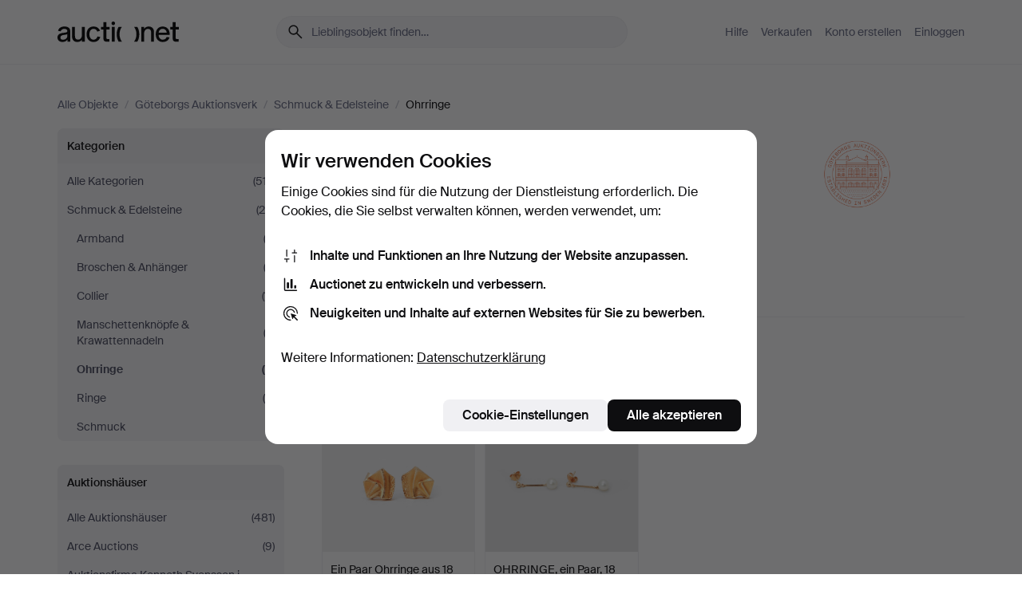

--- FILE ---
content_type: text/html; charset=utf-8
request_url: https://auctionet.com/de/search/115-ohrringe?company_id=10
body_size: 18743
content:
<!DOCTYPE html><html class="env-production" data-controller="product-analytics" lang="de"><head><meta charset="utf-8" /><meta content="5842181f48111c3905b24413b0324bf78c7f9725" name="revision" /><meta content="width=device-width, initial-scale=1, viewport-fit=cover" name="viewport" /><meta name="csrf-param" content="authenticity_token" />
<meta name="csrf-token" content="QLqkn42e3gFKLiRu2_hSr2Y7i3WG2XHzfvo6HaWYDkfR5GhZfzWIbPdHhfqdhJop0Mb-Ahskw9dvVgh_vYzdNQ" /><meta content="Bei Auctionet finden Sie Online-Auktionen mit Einrichtungsgegenständen, Design, Kunst und Alltagsantiquitäten. Wir vereinen Europas Auktionshäuser. Bieten Sie noch heute bei einer Auktion mit." name="description" /><meta content="Auctionet" property="og:site_name" /><meta content="https://assets.auctionet.com/apple-touch-icon.png" property="og:image" /><meta name="apple-itunes-app" content="app-id=762437955" /><link href="https://auctionet.com/de/search/115-ohrringe?company_id=10" rel="canonical" /><link href="https://auctionet.com/sv/search/115-ohrringe?company_id=10" hreflang="sv" rel="alternate" /><link href="https://auctionet.com/en/search/115-ohrringe?company_id=10" hreflang="en" rel="alternate" /><link href="https://auctionet.com/de/search/115-ohrringe?company_id=10" hreflang="de" rel="alternate" /><link href="https://auctionet.com/es/search/115-ohrringe?company_id=10" hreflang="es" rel="alternate" /><link href="https://auctionet.com/fi/search/115-ohrringe?company_id=10" hreflang="fi" rel="alternate" /><link href="https://auctionet.com/da/search/115-ohrringe?company_id=10" hreflang="da" rel="alternate" /><link rel="stylesheet" href="https://assets.auctionet.com/assets/suisse-505d48d553fe8e29260856637e9959b117641ea8cddf6f14a40d304f7b5e6311.css" /><link rel="stylesheet" href="https://assets.auctionet.com/assets/riccione-3d8813f9cb3bdc85f2aeb0e6875e4a33e03ec13275150d2c55b038fe96a12241.css" /><link href="/favicon.ico" rel="shortcut icon" /><link href="/apple-touch-icon.png" rel="apple-touch-icon" /><link href="https://mastodon.social/@auctionet" rel="me" /><title>Ohrringe bei Göteborgs Auktionsverk - Auctionet</title><link rel="stylesheet" href="https://assets.auctionet.com/assets/public_theme_auctionet-6416a870564c0851dc83a67eafb3848ba3a0edf80edf5cfef0eb2d48fbde5af8.css" data-turbo-track="reload" /><script>document.documentElement.classList.add("supports-js");</script><script src="https://js.honeybadger.io/v6.11/honeybadger.min.js"></script><script>window.Auctionet = window.Auctionet || {}
Auctionet.turboDrive = true
Auctionet.env = "production"
Auctionet.timeZone = "Eastern Time (US \u0026 Canada)"
Auctionet.onTouchDevice = false

Auctionet.loginPath = "/de/login"
Auctionet.topicastWebsocketUrl = "wss://topicast.auctionet.com/api/broadcast"
Auctionet.liveBiddingFrontendBaseUrl = "https://live-bidding.auctionet.com"

Auctionet.alert = function(opts) {
  if (Auctionet.env !== "production") {
    console.log("Auctionet.alert called with:")
    console.log(JSON.stringify(opts))
  }
  // NOTE: The apps will display browser alerts and know how to parse this
  //       separator format to display the title and message.
  alert(opts.title + "\n\n" + opts.message);
}
Auctionet.callbacksFromApp = {}
Auctionet.posthogAPIHost = "https://eu.i.posthog.com"
Auctionet.posthogAPIKey = "phc_MSlY1ldl6MfmQLmgw6NrIWiuBiFZUzOw00pfT58klVZ"
Auctionet.googleMapsJSApiKey = "AIzaSyBVrEZjPG5-HQns71ONoSkCLxCYW9U8kuc"</script><script>Auctionet.inAppShell = false
Auctionet.googleTagID = "G-6CPP26E9KE"
Auctionet.googleTagManagerID = "GTM-MZXZSW"
Auctionet.customerioSiteID = "53bb414e6c6ea567c2c2"
Auctionet.pinterestTagID = "2613870643713"
Auctionet.metaPixelID = "2058709570997361"</script><script>// To be used with the meta pixel
Auctionet.facebookEventId = "fb2bd8e4-87bb-47e3-baaa-2a503336b5d4"</script><script>if (Auctionet.env === "production" && window.Honeybadger) {
  Honeybadger.configure({
    apiKey: "hbp_PySSEmPVWjRn21au5idiu0oyPDewth0k4dgI",
    environment: "production",
    enableUncaught: false,
    enableUnhandledRejection: false,
    endpoint: "https://eu-api.honeybadger.io",
  });

  Honeybadger.setContext({
    user_id: null,
    tags: "Marketplace",
  });

  Honeybadger.beforeNotify((notice) => {
    if ([
      "In 'f.getEntriesByType(\"navigation\")', 'f.getEntriesByType' is undefined", // https://caniuse.com/mdn-api_performance_getentriesbytype
      "Can't find variable: AbortController", "AbortController is not defined", // https://caniuse.com/mdn-api_abortcontroller_abortcontroller
      "Navigator.sendBeacon: Beacon URL file:///", // Ignore errors in locally saved files.
      "Beacon URL /cdn-cgi/rum? must be either http:// or https://.", // Ignore errors in locally saved files.
    ].some((message) => notice.message.includes(message))) {
      return false;
    }

    if ([
      "AppleBot", "Applebot", "applebot" // https://support.apple.com/en-us/HT204683 can not access translations
    ].some((substring) => navigator.userAgent.includes(substring))) {
      return false;
    }

    if (notice.url.startsWith("file:///")) { // Ignore errors in locally saved files.
      return false;
    }

    // Ignore PaymentIQ third-party JS errors in a specific place.
    if (
      notice.stack.includes('node_modules/paymentiq-cashier-bootstrapper/dist/cashier.js') && [
        "Cannot read properties of null (reading 'attributes')",
        "null is not an object (evaluating 'document.querySelector(\".piq-cashier-wrapper\").attributes')"
      ].some((substring) => notice.message.includes(substring))
    ) {
      return false;
    }
  });
}</script><script data-turbo-track="reload" src="https://assets.auctionet.com/translations-59343bffe38a796ed8648cfbd516b4cf3fea4869.js"></script><script src="https://assets.auctionet.com/assets/public-40796c36aad044bfcf2a94eb422a7a5e8a439347ca26fb9fbf734d2fc3b060df.js" data-turbo-track="reload"></script></head><body><header class="site-header hide-in-print test-site-header" data-controller="toggle"><div class="site-header__main"><div class="width-container"><div class="site-header__inner"><div class="site-header__top"><div class="site-header__logo"><a href="/de"><span aria-hidden="true" class="svg"><span class="svg__auctionet-logotype"><svg viewBox="0 0 456 78" fill="#000000" xmlns="http://www.w3.org/2000/svg">
  <path d="M216.304 6.73133C216.304 3.01353 213.29 -0.00011102 209.572 -0.00011102C205.854 -0.00011102 202.841 3.01353 202.841 6.73133C202.841 10.4491 205.854 13.4628 209.572 13.4628C213.29 13.4628 216.304 10.4491 216.304 6.73133Z"/>
  <path d="M37.0516 47.0111C35.2582 48.9192 28.6963 49.8629 22.5733 50.6113C16.7536 51.358 10.9889 54.0962 10.9889 60.3194C10.9889 65.6487 14.621 68.4457 20.4686 68.4457C27.7554 68.4457 37.0516 64.3635 37.0516 53.7375V47.0111ZM37.1607 75.705L37.1624 68.2677C33.4194 74.4584 25.0401 76.9627 18.3948 76.9627C8.40173 76.9627 0 70.6337 0 60.3239C0 48.2766 8.85176 43.9012 23.7062 42.4151C34.3223 41.3331 37.0516 39.4714 37.0516 35.959C37.0516 31.0148 33.8459 27.5753 25.3479 27.5753C19.6251 27.5753 13.988 30.3997 11.9617 36.9531L2.11079 34.6694C4.55462 24.6999 13.8234 18.7554 25.766 18.7554C41.9185 18.7554 47.8294 26.4283 47.8294 35.7474V75.705H37.1607Z"/>
  <path d="M91.8616 68.3691C87.6148 74.5419 81.3692 76.9678 74.5353 76.9678C64.4499 76.9678 54.8145 71.0239 54.8145 56.9538V20.0261H65.5923V53.7017C65.5923 64.1856 69.9074 67.9465 77.9106 67.9465C84.9365 67.9465 91.7558 62.0625 91.7558 50.6377V20.0261H102.534V75.7011L91.8655 75.7084L91.8616 68.3691Z"/>
  <path d="M325.493 27.3917C329.74 21.2189 335.985 18.793 342.819 18.793C352.905 18.793 362.54 24.7369 362.54 38.8071V75.7348H351.762V42.0592C351.762 31.5752 347.447 27.8143 339.444 27.8143C332.418 27.8143 325.599 33.6983 325.599 45.1232V75.7348H314.82V20.0597L325.489 20.0524L325.493 27.3917Z"/>
  <path d="M135.413 68.2478C145.37 68.2478 148.69 60.7311 149.882 56.2598L160.775 57.92C158.646 65.7217 151.795 76.9669 135.413 76.9669C119.541 76.9669 109.102 65.382 109.102 47.8637C109.102 30.3438 119.545 18.76 135.422 18.76C151.598 18.76 157.812 29.8121 159.606 34.6275L149.544 37.9479C148.37 34.6919 145.072 27.4779 135.423 27.4779C126.072 27.4779 120.091 35.2248 120.091 47.8637C120.091 60.5033 126.067 68.249 135.413 68.249V68.2478Z"/>
  <path d="M380.2 42.2794H410.404C409.566 34.5516 404.736 27.5118 395.201 27.5118C385.868 27.5118 381.039 34.5516 380.2 42.2794ZM420.972 59.5328C418.431 67.5539 411.671 77.0017 395.303 77.0017C379.641 77.0017 369.106 65.3155 369.106 47.9944C369.106 30.479 379.237 18.7939 395.202 18.7939C411.369 18.7939 422.733 30.5803 421.298 50.4891H379.994C380.31 60.6378 386.071 68.2827 395.303 68.2827C404.939 68.2827 408.694 62.1602 410.089 58.1799L420.972 59.5328Z"/>
  <path d="M214.96 20.0258L214.96 75.7015H204.183V20.0258H214.96Z"/>
  <path d="M450.074 66.0157C451.276 66.0157 453.805 66.0196 455.38 65.9429V75.6997C454.197 75.805 450.17 75.9108 447.432 75.9108C437.614 75.9108 433.032 73.5722 433.032 63.6748V29.6857H423.846V20.0246H433.032V2.21425H443.81V20.0246H455.999L456 29.6857H443.81V60.2274C443.81 65.4324 445.787 66.0146 450.074 66.0146V66.0157Z"/>
  <path d="M189.726 65.9819C190.928 65.9819 193.456 65.9858 195.032 65.9091V75.6659C193.848 75.7712 189.821 75.877 187.084 75.877C177.265 75.877 172.683 73.5384 172.683 63.641V29.6519H163.498V19.9908H172.683V2.18044H183.461V19.9908H195.651L195.651 29.6519H183.461V60.1936C183.461 65.3986 185.438 65.9807 189.726 65.9807V65.9819Z"/>
  <path d="M241.895 75.7351C242.036 75.7351 242.113 75.575 242.025 75.4658C236.321 68.3722 233.146 58.6317 233.146 47.8981C233.146 37.1634 236.322 27.4228 242.025 20.3292C242.113 20.2195 242.037 20.0594 241.897 20.0594H229.661C224.973 28.2249 222.449 37.8429 222.449 47.8981C222.449 57.9527 224.973 67.5701 229.661 75.7351H241.895Z"/>
  <path d="M287.866 75.7351C287.726 75.7351 287.649 75.575 287.737 75.4658C293.441 68.3722 296.616 58.6317 296.616 47.8981C296.616 37.1634 293.44 27.4228 287.736 20.3292C287.648 20.2195 287.725 20.0594 287.865 20.0594H300.1C304.788 28.2249 307.313 37.8429 307.313 47.8981C307.313 57.9527 304.789 67.5701 300.101 75.7351H287.866Z"/>
</svg></span></span><span class="sr-only test-sr-only">Auctionet.com</span></a></div><div class="site-header__search-top"><form class="site-search test-site-search" data-controller="turbo-get-form site-search" data-site-search-drop-template-value="&lt;div class=&quot;site-header__search__dropdown__option js-site-search-drop-option test-active-search-option test-search-dropdown-option-active current&quot; data-event_id=&quot;&quot; data-name=&quot;Laufende&quot; data-value=&quot;active&quot;&gt;Suche unter &lt;strong&gt;laufende&lt;/strong&gt; Auktionen&lt;/div&gt;&lt;div class=&quot;site-header__search__dropdown__option js-site-search-drop-option test-search-dropdown-option-ended&quot; data-event_id=&quot;&quot; data-name=&quot;Beendete&quot; data-value=&quot;ended&quot;&gt;Suche unter &lt;strong&gt;beendete&lt;/strong&gt; Auktionen&lt;/div&gt;" action="/de/search/115-ohrringe" accept-charset="UTF-8" method="get"><div class="site-search__inner"><input type="hidden" name="event_id" value="" class="test-site-search-hidden-field" data-original-value="" data-site-search-target="eventIdField" /><input type="hidden" name="company_id" value="10" class="test-site-search-hidden-field" data-original-value="10" /><input type="hidden" name="is" class="test-site-search-hidden-field" data-original-value="" data-site-search-target="isField" /><span aria-hidden="true" class="material-icon material-icon--name-search site-search__icon"><svg xmlns="http://www.w3.org/2000/svg" viewBox="0 0 20 20"><path d="M15.792 16.688 11.083 12q-.687.542-1.489.802t-1.615.26q-2.146 0-3.646-1.479t-1.5-3.625q0-2.125 1.5-3.635 1.5-1.511 3.646-1.511 2.125 0 3.604 1.5t1.479 3.646q0 .854-.25 1.657-.25.802-.791 1.447l4.708 4.73q.188.187.177.448-.01.26-.198.448-.208.208-.468.208-.261 0-.448-.208Zm-7.813-4.959q1.563 0 2.656-1.104 1.094-1.104 1.094-2.667 0-1.583-1.083-2.698-1.084-1.114-2.667-1.114-1.604 0-2.708 1.114-1.104 1.115-1.104 2.698 0 1.584 1.104 2.677 1.104 1.094 2.708 1.094Z"/></svg></span><input autocapitalize="off" class="form__input--search site-search__query test-search-field" name="q" placeholder="Lieblingsobjekt finden…" type="search" /><div class="site-search__scope-select-and-submit"><button class="site-search__scope-select test-search-dropdown" data-site-search-target="dropTrigger" type="button">Laufende<span aria-hidden="true" class="material-icon material-icon--name-unfold_more"><svg xmlns="http://www.w3.org/2000/svg" viewBox="0 0 20 20"><path d="M6.979 6.792q-.208-.209-.208-.459t.208-.458l2.459-2.458q.124-.125.27-.188.146-.062.292-.062t.292.062q.146.063.27.188l2.459 2.458q.208.208.208.458t-.208.459q-.188.187-.438.187t-.458-.187L10 4.667 7.896 6.771q-.208.208-.469.208-.26 0-.448-.187ZM10 16.875q-.146 0-.292-.063-.146-.062-.27-.187l-2.459-2.458q-.208-.209-.208-.459t.208-.437q.188-.209.438-.209t.458.209L10 15.396l2.104-2.125q.208-.209.469-.209.26 0 .448.209.208.187.208.437t-.208.459l-2.459 2.458q-.124.125-.27.187-.146.063-.292.063Z"/></svg></span></button><button class="button button--small site-search__submit" type="submit"><span class="site-search__submit-text">Suchen</span><span aria-hidden="true" class="material-icon material-icon--name-arrow_forward site-search__submit-icon"><svg xmlns="http://www.w3.org/2000/svg" viewBox="0 0 20 20"><path d="M9.542 15.896q-.23-.229-.23-.469 0-.239.209-.469l4.312-4.291H4.312q-.25 0-.458-.198-.208-.198-.208-.469 0-.271.208-.469.208-.198.458-.198h9.521L9.521 5.062q-.209-.229-.209-.479 0-.25.23-.479.229-.208.458-.208t.458.208l5.313 5.334q.146.124.208.27.063.146.063.292t-.063.292q-.062.146-.208.27l-5.313 5.334q-.229.208-.458.208t-.458-.208Z"/></svg></span></button></div></div></form></div><div class="site-header__nav-top"><nav class="site-nav"><ul class="site-nav__list"><li class="site-nav__item"><a class="site-nav__link" href="/de/help">Hilfe</a></li><li class="site-nav__item"><a class="site-nav__link" href="/de/sell">Verkaufen</a></li><li class="site-nav__item"><a class="site-nav__link" href="/de/signup?go_to=%2Fde%2Fsearch%2F115-ohrringe%3Fcompany_id%3D10&amp;signup_company_id=10">Konto erstellen</a></li><li class="site-nav__item"><a class="site-nav__link" href="/de/login?go_to=%2Fde%2Fsearch%2F115-ohrringe%3Fcompany_id%3D10">Einloggen</a></li></ul></nav></div><div class="site-header__toggle-buttons"><button aria-expanded="false" class="site-header__toggle-menu" data-action="toggle#toggle" data-toggle-id-param="site-header-nav-bottom" data-toggle-target="trigger" id="site-header-toggle-nav-bottom"><span class="site-header__toggle-menu--menu"><span aria-hidden="true" class="material-icon material-icon--name-menu"><svg xmlns="http://www.w3.org/2000/svg" viewBox="0 0 20 20"><path d="M3.375 14.688q-.271 0-.469-.198-.198-.198-.198-.469 0-.25.198-.459.198-.208.469-.208h13.25q.271 0 .469.208.198.209.198.459 0 .271-.198.469-.198.198-.469.198Zm0-4.021q-.271 0-.469-.198-.198-.198-.198-.469 0-.271.198-.469.198-.198.469-.198h13.25q.271 0 .469.198.198.198.198.469 0 .271-.198.469-.198.198-.469.198Zm0-4.021q-.271 0-.469-.208-.198-.209-.198-.459 0-.271.198-.469.198-.198.469-.198h13.25q.271 0 .469.198.198.198.198.469 0 .25-.198.459-.198.208-.469.208Z"/></svg></span></span><span class="site-header__toggle-menu--close"><span aria-hidden="true" class="material-icon material-icon--name-close"><svg xmlns="http://www.w3.org/2000/svg" viewBox="0 0 20 20"><path d="m10 10.938-4.167 4.166q-.187.188-.448.188-.26 0-.468-.209-.209-.208-.209-.468 0-.261.209-.469L9.062 10 4.896 5.833q-.188-.187-.188-.458t.209-.479q.208-.208.468-.208.261 0 .469.208L10 9.062l4.167-4.166q.187-.188.458-.198.271-.01.479.198.208.208.208.469 0 .26-.208.468L10.938 10l4.166 4.167q.188.187.198.448.01.26-.198.468-.208.209-.469.209-.26 0-.468-.209Z"/></svg></span></span></button></div></div><div class="site-header__nav-bottom" data-toggle-hidden="true" data-toggle-target="visibleWhenExpanded" id="site-header-nav-bottom"><nav class="site-nav"><ul class="site-nav__list"><li class="site-nav__item"><a class="site-nav__link" href="/de/help">Hilfe</a></li><li class="site-nav__item"><a class="site-nav__link" href="/de/sell">Verkaufen</a></li><li class="site-nav__item"><a class="site-nav__link" href="/de/signup?go_to=%2Fde%2Fsearch%2F115-ohrringe%3Fcompany_id%3D10&amp;signup_company_id=10">Konto erstellen</a></li><li class="site-nav__item"><a class="site-nav__link" href="/de/login?go_to=%2Fde%2Fsearch%2F115-ohrringe%3Fcompany_id%3D10">Einloggen</a></li></ul></nav></div><div class="site-header__search-bottom" data-toggle-hidden="false" data-toggle-target="" id="site-header-search-bottom"><form class="site-search test-site-search" data-controller="turbo-get-form site-search" data-site-search-drop-template-value="&lt;div class=&quot;site-header__search__dropdown__option js-site-search-drop-option test-active-search-option test-search-dropdown-option-active current&quot; data-event_id=&quot;&quot; data-name=&quot;Laufende&quot; data-value=&quot;active&quot;&gt;Suche unter &lt;strong&gt;laufende&lt;/strong&gt; Auktionen&lt;/div&gt;&lt;div class=&quot;site-header__search__dropdown__option js-site-search-drop-option test-search-dropdown-option-ended&quot; data-event_id=&quot;&quot; data-name=&quot;Beendete&quot; data-value=&quot;ended&quot;&gt;Suche unter &lt;strong&gt;beendete&lt;/strong&gt; Auktionen&lt;/div&gt;" action="/de/search/115-ohrringe" accept-charset="UTF-8" method="get"><div class="site-search__inner"><input type="hidden" name="event_id" value="" class="test-site-search-hidden-field" data-original-value="" data-site-search-target="eventIdField" /><input type="hidden" name="company_id" value="10" class="test-site-search-hidden-field" data-original-value="10" /><input type="hidden" name="is" class="test-site-search-hidden-field" data-original-value="" data-site-search-target="isField" /><span aria-hidden="true" class="material-icon material-icon--name-search site-search__icon"><svg xmlns="http://www.w3.org/2000/svg" viewBox="0 0 20 20"><path d="M15.792 16.688 11.083 12q-.687.542-1.489.802t-1.615.26q-2.146 0-3.646-1.479t-1.5-3.625q0-2.125 1.5-3.635 1.5-1.511 3.646-1.511 2.125 0 3.604 1.5t1.479 3.646q0 .854-.25 1.657-.25.802-.791 1.447l4.708 4.73q.188.187.177.448-.01.26-.198.448-.208.208-.468.208-.261 0-.448-.208Zm-7.813-4.959q1.563 0 2.656-1.104 1.094-1.104 1.094-2.667 0-1.583-1.083-2.698-1.084-1.114-2.667-1.114-1.604 0-2.708 1.114-1.104 1.115-1.104 2.698 0 1.584 1.104 2.677 1.104 1.094 2.708 1.094Z"/></svg></span><input autocapitalize="off" class="form__input--search site-search__query test-search-field" name="q" placeholder="Lieblingsobjekt finden…" type="search" /><div class="site-search__scope-select-and-submit"><button class="site-search__scope-select test-search-dropdown" data-site-search-target="dropTrigger" type="button">Laufende<span aria-hidden="true" class="material-icon material-icon--name-unfold_more"><svg xmlns="http://www.w3.org/2000/svg" viewBox="0 0 20 20"><path d="M6.979 6.792q-.208-.209-.208-.459t.208-.458l2.459-2.458q.124-.125.27-.188.146-.062.292-.062t.292.062q.146.063.27.188l2.459 2.458q.208.208.208.458t-.208.459q-.188.187-.438.187t-.458-.187L10 4.667 7.896 6.771q-.208.208-.469.208-.26 0-.448-.187ZM10 16.875q-.146 0-.292-.063-.146-.062-.27-.187l-2.459-2.458q-.208-.209-.208-.459t.208-.437q.188-.209.438-.209t.458.209L10 15.396l2.104-2.125q.208-.209.469-.209.26 0 .448.209.208.187.208.437t-.208.459l-2.459 2.458q-.124.125-.27.187-.146.063-.292.063Z"/></svg></span></button><button class="button button--small site-search__submit" type="submit"><span class="site-search__submit-text">Suchen</span><span aria-hidden="true" class="material-icon material-icon--name-arrow_forward site-search__submit-icon"><svg xmlns="http://www.w3.org/2000/svg" viewBox="0 0 20 20"><path d="M9.542 15.896q-.23-.229-.23-.469 0-.239.209-.469l4.312-4.291H4.312q-.25 0-.458-.198-.208-.198-.208-.469 0-.271.208-.469.208-.198.458-.198h9.521L9.521 5.062q-.209-.229-.209-.479 0-.25.23-.479.229-.208.458-.208t.458.208l5.313 5.334q.146.124.208.27.063.146.063.292t-.063.292q-.062.146-.208.27l-5.313 5.334q-.229.208-.458.208t-.458-.208Z"/></svg></span></button></div></div></form></div></div></div></div></header><div class="site-content"><div class="width-container"><noscript><div class="message message--centered message--outside-content-box message--alert test-message-alert "><span aria-hidden="true" class="material-icon material-icon--name-warning material-icon--yellow vertical-align-middle "><svg xmlns="http://www.w3.org/2000/svg" viewBox="0 0 20 20"><path d="M10.021 10.458Zm-7.083 6.625q-.459 0-.698-.395-.24-.396-.011-.792L9.312 3.688q.25-.396.688-.396.438 0 .688.396l7.083 12.208q.229.396-.011.792-.239.395-.698.395Zm7.083-8.562q-.271 0-.469.198-.198.198-.198.469v2.75q0 .25.198.458.198.208.469.208.271 0 .469-.208.198-.208.198-.458v-2.75q0-.271-.198-.469-.198-.198-.469-.198Zm0 6.312q.291 0 .5-.208.208-.208.208-.5 0-.292-.208-.5-.209-.208-.5-.208-.292 0-.5.208-.209.208-.209.5 0 .292.209.5.208.208.5.208Zm-6.167.917h12.292L10 5.167Z"/></svg></span> Guten Tag, JavaScript scheint deaktiviert zu sein. Ohne JavaScript steht Ihnen allerdings nicht die volle Funktionalität dieser Website zur Verfügung.</div></noscript><ul class="breadcrumbs hide-in-print test-breadcrumbs breadcrumbs--unimportant" itemscope="" itemtype="http://schema.org/BreadcrumbList"><li itemprop="itemListElement" itemscope="itemscope" itemtype="http://schema.org/ListItem"><a itemprop="item" href="/de/search"><span itemprop="name">Alle Objekte</span></a><meta content="1" itemprop="position" /></li><li><span class="divider"> / </span></li><li itemprop="itemListElement" itemscope="itemscope" itemtype="http://schema.org/ListItem"><a itemprop="item" href="/de/search?company_id=10"><span itemprop="name">Göteborgs Auktionsverk</span></a><meta content="2" itemprop="position" /></li><li><span class="divider"> / </span></li><li itemprop="itemListElement" itemscope="itemscope" itemtype="http://schema.org/ListItem"><a itemprop="item" href="/de/search/13-schmuck-edelsteine?company_id=10"><span itemprop="name">Schmuck &amp; Edelsteine</span></a><meta content="3" itemprop="position" /></li><li><span class="divider"> / </span></li><li class="active" itemprop="itemListElement" itemscope="itemscope" itemtype="http://schema.org/ListItem"><span><span itemprop="name">Ohrringe</span></span><meta content="4" itemprop="position" /></li></ul><div class="site-content__inner site-content__inner--marginless-on-small-displays"><h1 class="sr-only">Ohrringe bei Göteborgs Auktionsverk</h1><script>(function() {
  var path = "/de/my/saved_searches?category_id=115-ohrringe\u0026company_id=10\u0026toggle=true"
  var addErrorMessage = "Ihre Suche konnte nicht gespeichert werden. Versuchen Sie es nochmals."
  var removeErrorMessage = "Ihre gespeicherte Suche konnte nicht gelöscht werden. Bitte versuchen Sie es nochmals."

  Auctionet.callbacksFromApp.saveSearch = function() {
    if (!Auctionet.isBuyerLoggedIn) {
      Auctionet.postMessageToApp({ action: "undoTogglingSaveSearch" });
      Auctionet.showLoginThatPerformsAction("save");
      return;
    }

    $.ajax({ url: path, method: "post", error: function() {
      Auctionet.postMessageToApp({ action: "errorTogglingSaveSearch", params: { message: addErrorMessage } });
    }});
  };

  Auctionet.callbacksFromApp.unsaveSearch = function() {
    $.ajax({ url: path, method: "delete", error: function() {
      Auctionet.postMessageToApp({ action: "errorTogglingSaveSearch", params: { message: removeErrorMessage } });
    }});

    // If you go from the list of saved searches to a saved search, then un-save it and then go back, that list should update.
    Turbo.clearCache();
  };
})();</script><div data-controller="toggle-class" data-toggle-class-toggle-class-value="search-page__filters--visible-on-small-displays"><a class="search-page__filter-toggle site-content__inner--marginless-on-small-displays__padded-away-from-margin" data-action="toggle-class#toggle" href="#"><span aria-hidden="true" class="material-icon material-icon--name-filter_alt vertical-align-middle"><svg xmlns="http://www.w3.org/2000/svg" viewBox="0 0 20 20"><path d="M11.25 10.688v4.833q0 .312-.208.521-.209.208-.521.208H9.479q-.312 0-.521-.208-.208-.209-.208-.521v-4.833L4.083 4.771q-.229-.333-.062-.677.167-.344.562-.344h10.834q.395 0 .562.344.167.344-.062.677ZM10 10.125l3.958-5.042H6.042Zm0 0Z"/></svg></span> <span class="hide-in-apps">Filtrieren</span><span class="only-show-in-apps">Filtrieren und sortieren</span></a><div class="menu-box-container"><div class="menu-box-container__filters search-page__filters test-facets" data-toggle-class-target="target"><nav class="menu-box" data-controller="toggle-class" data-toggle-class-target="target" data-toggle-class-toggle-class-value="is-expanded"><h2 class="menu-box__header" data-action="click-&gt;toggle-class#toggle">Kategorien<span aria-hidden="true" class="material-icon material-icon--name-expand_more box-toggle"><svg xmlns="http://www.w3.org/2000/svg" viewBox="0 0 20 20"><path d="M10 12.208q-.146 0-.292-.052t-.27-.198L5.75 8.292q-.188-.209-.177-.49.01-.281.198-.469.229-.208.479-.198.25.011.458.198L10 10.646l3.312-3.292q.188-.208.438-.208t.479.208q.209.208.209.479t-.209.459l-3.667 3.666q-.124.146-.27.198-.146.052-.292.052Z"/></svg></span></h2><ul class="menu-box__items"><li class="menu-box__item menu-box__item--all"><a class="menu-box__link" href="/de/search?company_id=10"><span class="menu-box__link__text">Alle Kategorien</span> <span class="menu-box__link__count">(517)</span></a></li><li class="menu-box__item"><a class="menu-box__link" href="/de/search/13-schmuck-edelsteine?company_id=10"><span class="menu-box__link__text">Schmuck &amp; Edelsteine</span> <span class="menu-box__link__count">(26)</span></a><ul class="menu-box__children"><li class="menu-box__item"><a class="menu-box__link" href="/de/search/106-armband?company_id=10"><span class="menu-box__link__text">Armband</span> <span class="menu-box__link__count">(2)</span></a></li><li class="menu-box__item"><a class="menu-box__link" href="/de/search/107-broschen-anhanger?company_id=10"><span class="menu-box__link__text">Broschen &amp; Anhänger</span> <span class="menu-box__link__count">(3)</span></a></li><li class="menu-box__item"><a class="menu-box__link" href="/de/search/104-collier?company_id=10"><span class="menu-box__link__text">Collier</span> <span class="menu-box__link__count">(11)</span></a></li><li class="menu-box__item"><a class="menu-box__link" href="/de/search/111-manschettenknopfe-krawattennadeln?company_id=10"><span class="menu-box__link__text">Manschettenknöpfe &amp; Krawattennadeln</span> <span class="menu-box__link__count">(2)</span></a></li><li class="menu-box__item is-active"><a class="menu-box__link" href="/de/search/115-ohrringe?company_id=10"><span class="menu-box__link__text">Ohrringe</span> <span class="menu-box__link__count">(2)</span></a></li><li class="menu-box__item"><a class="menu-box__link" href="/de/search/112-ringe?company_id=10"><span class="menu-box__link__text">Ringe</span> <span class="menu-box__link__count">(5)</span></a></li><li class="menu-box__item"><a class="menu-box__link" href="/de/search/14-schmuck?company_id=10"><span class="menu-box__link__text">Schmuck</span> <span class="menu-box__link__count">(1)</span></a></li></ul></li></ul></nav><nav class="menu-box test-search-companies-box" data-controller="toggle-class" data-toggle-class-target="target" data-toggle-class-toggle-class-value="is-expanded"><h2 class="menu-box__header" data-action="click-&gt;toggle-class#toggle">Auktionshäuser<span aria-hidden="true" class="material-icon material-icon--name-expand_more box-toggle"><svg xmlns="http://www.w3.org/2000/svg" viewBox="0 0 20 20"><path d="M10 12.208q-.146 0-.292-.052t-.27-.198L5.75 8.292q-.188-.209-.177-.49.01-.281.198-.469.229-.208.479-.198.25.011.458.198L10 10.646l3.312-3.292q.188-.208.438-.208t.479.208q.209.208.209.479t-.209.459l-3.667 3.666q-.124.146-.27.198-.146.052-.292.052Z"/></svg></span></h2><ul class="menu-box__items"><li class="menu-box__item menu-box__item--all"><a class="menu-box__link" href="/de/search/115-ohrringe"><span class="menu-box__link__text">Alle Auktionshäuser</span> <span class="menu-box__link__count">(481)</span></a></li><li class="menu-box__item"><a class="menu-box__link" href="/de/search/115-ohrringe?company_id=491"><span class="menu-box__link__text">Arce Auctions</span> <span class="menu-box__link__count">(9)</span></a></li><li class="menu-box__item"><a class="menu-box__link" href="/de/search/115-ohrringe?company_id=398"><span class="menu-box__link__text">Auktionsfirma Kenneth Svensson i Kalmar</span> <span class="menu-box__link__count">(1)</span></a></li><li class="menu-box__item"><a class="menu-box__link" href="/de/search/115-ohrringe?company_id=90"><span class="menu-box__link__text">Auktionshaus Blank</span> <span class="menu-box__link__count">(11)</span></a></li><li class="menu-box__item"><a class="menu-box__link" href="/de/search/115-ohrringe?company_id=93"><span class="menu-box__link__text">Auktionshaus Bossard</span> <span class="menu-box__link__count">(6)</span></a></li><li class="menu-box__item"><a class="menu-box__link" href="/de/search/115-ohrringe?company_id=408"><span class="menu-box__link__text">Auktionshaus Stuber&#39;s Hammerschlag</span> <span class="menu-box__link__count">(8)</span></a></li><li class="menu-box__item"><a class="menu-box__link" href="/de/search/115-ohrringe?company_id=1"><span class="menu-box__link__text">Auktionshuset Kolonn</span> <span class="menu-box__link__count">(3)</span></a></li><li class="menu-box__item"><a class="menu-box__link" href="/de/search/115-ohrringe?company_id=407"><span class="menu-box__link__text">Auktionshuset STO Bohuslän</span> <span class="menu-box__link__count">(1)</span></a></li><li class="menu-box__item"><a class="menu-box__link" href="/de/search/115-ohrringe?company_id=46"><span class="menu-box__link__text">Auktionshuset Thelin &amp; Johansson</span> <span class="menu-box__link__count">(4)</span></a></li><li class="menu-box__item"><a class="menu-box__link" href="/de/search/115-ohrringe?company_id=324"><span class="menu-box__link__text">Auktionsmagasinet Vänersborg</span> <span class="menu-box__link__count">(3)</span></a></li><li class="menu-box__item"><a class="menu-box__link" href="/de/search/115-ohrringe?company_id=6"><span class="menu-box__link__text">Auktionsverket Engelholm</span> <span class="menu-box__link__count">(1)</span></a></li><li class="menu-box__item"><a class="menu-box__link" href="/de/search/115-ohrringe?company_id=223"><span class="menu-box__link__text">Balclis</span> <span class="menu-box__link__count">(48)</span></a></li><li class="menu-box__item"><a class="menu-box__link" href="/de/search/115-ohrringe?company_id=248"><span class="menu-box__link__text">Barcelona Auctions</span> <span class="menu-box__link__count">(6)</span></a></li><li class="menu-box__item"><a class="menu-box__link" href="/de/search/115-ohrringe?company_id=566"><span class="menu-box__link__text">Bidstrup Auktioner</span> <span class="menu-box__link__count">(3)</span></a></li><li class="menu-box__item"><a class="menu-box__link" href="/de/search/115-ohrringe?company_id=323"><span class="menu-box__link__text">Björnssons Auktionskammare</span> <span class="menu-box__link__count">(2)</span></a></li><li class="menu-box__item"><a class="menu-box__link" href="/de/search/115-ohrringe?company_id=320"><span class="menu-box__link__text">Chalkwell Auctions</span> <span class="menu-box__link__count">(107)</span></a></li><li class="menu-box__item"><a class="menu-box__link" href="/de/search/115-ohrringe?company_id=112"><span class="menu-box__link__text">Crafoord Auktioner Lund</span> <span class="menu-box__link__count">(5)</span></a></li><li class="menu-box__item"><a class="menu-box__link" href="/de/search/115-ohrringe?company_id=232"><span class="menu-box__link__text">Crafoord Auktioner Stockholm</span> <span class="menu-box__link__count">(1)</span></a></li><li class="menu-box__item"><a class="menu-box__link" href="/de/search/115-ohrringe?company_id=189"><span class="menu-box__link__text">Ekenbergs</span> <span class="menu-box__link__count">(2)</span></a></li><li class="menu-box__item"><a class="menu-box__link" href="/de/search/115-ohrringe?company_id=4"><span class="menu-box__link__text">Garpenhus Auktioner</span> <span class="menu-box__link__count">(29)</span></a></li><li class="menu-box__item"><a class="menu-box__link" href="/de/search/115-ohrringe?company_id=9"><span class="menu-box__link__text">Gomér &amp; Andersson Linköping</span> <span class="menu-box__link__count">(3)</span></a></li><li class="menu-box__item is-active"><a class="menu-box__link" href="/de/search/115-ohrringe?company_id=10"><span class="menu-box__link__text">Göteborgs Auktionsverk</span> <span class="menu-box__link__count">(2)</span></a></li><li class="menu-box__item"><a class="menu-box__link" href="/de/search/115-ohrringe?company_id=231"><span class="menu-box__link__text">Halmstads Auktionskammare</span> <span class="menu-box__link__count">(8)</span></a></li><li class="menu-box__item"><a class="menu-box__link" href="/de/search/115-ohrringe?company_id=326"><span class="menu-box__link__text">Handelslagret Auktionsservice</span> <span class="menu-box__link__count">(1)</span></a></li><li class="menu-box__item"><a class="menu-box__link" href="/de/search/115-ohrringe?company_id=11"><span class="menu-box__link__text">Helsingborgs Auktionskammare</span> <span class="menu-box__link__count">(2)</span></a></li><li class="menu-box__item"><a class="menu-box__link" href="/de/search/115-ohrringe?company_id=222"><span class="menu-box__link__text">Kunst- und Auktionshaus Kleinhenz</span> <span class="menu-box__link__count">(20)</span></a></li><li class="menu-box__item"><a class="menu-box__link" href="/de/search/115-ohrringe?company_id=322"><span class="menu-box__link__text">Limhamns Auktionsbyrå</span> <span class="menu-box__link__count">(1)</span></a></li><li class="menu-box__item"><a class="menu-box__link" href="/de/search/115-ohrringe?company_id=524"><span class="menu-box__link__text">Markus Auktioner</span> <span class="menu-box__link__count">(1)</span></a></li><li class="menu-box__item"><a class="menu-box__link" href="/de/search/115-ohrringe?company_id=187"><span class="menu-box__link__text">Norrlands Auktionsverk</span> <span class="menu-box__link__count">(5)</span></a></li><li class="menu-box__item"><a class="menu-box__link" href="/de/search/115-ohrringe?company_id=81"><span class="menu-box__link__text">RA Auktionsverket Norrköping</span> <span class="menu-box__link__count">(3)</span></a></li><li class="menu-box__item"><a class="menu-box__link" href="/de/search/115-ohrringe?company_id=100"><span class="menu-box__link__text">Rumsey’s Auctioneers</span> <span class="menu-box__link__count">(78)</span></a></li><li class="menu-box__item"><a class="menu-box__link" href="/de/search/115-ohrringe?company_id=412"><span class="menu-box__link__text">Skånes Auktionsverk</span> <span class="menu-box__link__count">(7)</span></a></li><li class="menu-box__item"><a class="menu-box__link" href="/de/search/115-ohrringe?company_id=48"><span class="menu-box__link__text">Stadsauktion Sundsvall</span> <span class="menu-box__link__count">(2)</span></a></li><li class="menu-box__item"><a class="menu-box__link" href="/de/search/115-ohrringe?company_id=236"><span class="menu-box__link__text">Stockholms Auktionsverk Düsseldorf/Neuss</span> <span class="menu-box__link__count">(58)</span></a></li><li class="menu-box__item"><a class="menu-box__link" href="/de/search/115-ohrringe?company_id=245"><span class="menu-box__link__text">Stockholms Auktionsverk Göteborg</span> <span class="menu-box__link__count">(3)</span></a></li><li class="menu-box__item"><a class="menu-box__link" href="/de/search/115-ohrringe?company_id=244"><span class="menu-box__link__text">Stockholms Auktionsverk Hamburg</span> <span class="menu-box__link__count">(1)</span></a></li><li class="menu-box__item"><a class="menu-box__link" href="/de/search/115-ohrringe?company_id=241"><span class="menu-box__link__text">Stockholms Auktionsverk Helsingborg</span> <span class="menu-box__link__count">(3)</span></a></li><li class="menu-box__item"><a class="menu-box__link" href="/de/search/115-ohrringe?company_id=239"><span class="menu-box__link__text">Stockholms Auktionsverk Magasin 5</span> <span class="menu-box__link__count">(8)</span></a></li><li class="menu-box__item"><a class="menu-box__link" href="/de/search/115-ohrringe?company_id=240"><span class="menu-box__link__text">Stockholms Auktionsverk Sickla</span> <span class="menu-box__link__count">(4)</span></a></li><li class="menu-box__item"><a class="menu-box__link" href="/de/search/115-ohrringe?company_id=230"><span class="menu-box__link__text">Tisas</span> <span class="menu-box__link__count">(16)</span></a></li><li class="menu-box__item"><a class="menu-box__link" href="/de/search/115-ohrringe?company_id=567"><span class="menu-box__link__text">Uppsala Auktionskammare</span> <span class="menu-box__link__count">(2)</span></a></li><li class="menu-box__item"><a class="menu-box__link" href="/de/search/115-ohrringe?company_id=562"><span class="menu-box__link__text">Young&#39;s Auctions</span> <span class="menu-box__link__count">(2)</span></a></li><li class="menu-box__item"><a class="menu-box__link" href="/de/search/115-ohrringe?company_id=413"><span class="menu-box__link__text">Örebro Stadsauktioner</span> <span class="menu-box__link__count">(1)</span></a></li></ul></nav><div class="only-show-in-apps"><form class="search-page__sort-container form form--no-margin" data-controller="turbo-get-form" action="/de/search/115-ohrringe" accept-charset="UTF-8" method="get"><input type="hidden" name="company_id" value="10" /><label class="search-page__sort-and-pagination__sort-label search-page__sort-container__label" for="order">Sortieren</label> <select name="order" id="order" class="search-page__sort-container__select" data-controller="auto-submit-on-change"><option value="bids_count_asc">Kleinste Anzahl Gebote</option>
<option value="bids_count_desc">Größte Anzahl Gebote</option>
<option value="bid_asc">Niedrigstes Gebot</option>
<option value="bid_desc">Höchstes Gebot</option>
<option value="bid_on">Zuletzt abgegebene Gebote</option>
<option selected="selected" value="end_asc_active">Bald endende Auktionen</option>
<option value="estimate_asc">Niedrigster Schätzwert</option>
<option value="estimate_desc">Höchster Schätzwert</option>
<option value="recent">Zuletzt eingegangen</option></select></form></div></div><div class="menu-box-container__main"><div class="search-page__default-header"><div class="header-and-logo hide-in-apps site-content__inner--marginless-on-small-displays__padded-away-from-margin"><div class="header-and-logo__header"><div class="header-and-logo__heading linebreak-words test-search-header-text">Ohrringe bei Göteborgs Auktionsverk</div></div><div class="header-and-logo__logo"><a href="/de/gav"><img alt="Göteborgs Auktionsverk" src="https://images.auctionet.com/uploads/mini_auction_company_e07dccc7b7.png" /></a></div></div><p class="site-content__inner--marginless-on-small-displays__padded-away-from-margin"><a data-is-saved-class="button--secondary is-saved" data-signup-action="save" title="Wir senden Ihnen eine E-Mail, sobalb neue Objekte eingestellt werden." class="button button--small save-search-toggle js-save-search-toggle-link js-tooltip-below" data-remote="true" rel="nofollow" data-method="post" href="/de/my/saved_searches?category_id=115-ohrringe&amp;company_id=10&amp;toggle=true"><span aria-hidden="true" class="material-icon material-icon--name-bookmark button__icon"><svg xmlns="http://www.w3.org/2000/svg" viewBox="0 0 20 20"><path d="M5.917 14.812 10 13.083l4.083 1.729V4.5q0-.083-.083-.167-.083-.083-.167-.083H6.167q-.084 0-.167.083-.083.084-.083.167Zm-.209 1.584q-.396.187-.76-.052-.365-.24-.365-.677V4.5q0-.667.459-1.125.458-.458 1.125-.458h7.666q.667 0 1.125.458.459.458.459 1.125v11.167q0 .437-.365.677-.364.239-.76.052L10 14.521ZM5.917 4.25h8.166H10Z"/></svg></span><span class="save-search-toggle__saved">Gespeicherte Suche löschen</span><span class="save-search-toggle__unsaved">Suche speichern</span></a></p></div><div class="tabs tabs--big"><ul class="tabs__list"><li class="tabs__list__tab tabs__list__tab--active"><a href="/de/search/115-ohrringe?company_id=10">Laufende Auktionen <span class="tabs__show-on-small-displays">(2)</span><div class="tabs__list__tab__subtext tabs__hide-on-small-displays">2 Objekte</div></a></li><li class="tabs__list__tab"><a class="test-ended-auctions-link" href="/de/search/115-ohrringe?company_id=10&amp;is=ended">Ergebnisse <div class="tabs__list__tab__subtext tabs__hide-on-small-displays">Unser Archiv mit über 4 100 000 Objekten</div></a></li></ul></div><h2 class="sr-only">Laufende Auktionen</h2><div id="results"><div class="test-search-results"><div class="search-page__sort-and-pagination hide-in-apps"><div class="search-page__sort-and-pagination__sort test-search-sort"><form class="search-page__sort-container form form--no-margin" data-controller="turbo-get-form" action="/de/search/115-ohrringe" accept-charset="UTF-8" method="get"><input type="hidden" name="company_id" value="10" /><label class="search-page__sort-and-pagination__sort-label search-page__sort-container__label" for="order">Sortieren</label> <select name="order" id="order" class="search-page__sort-container__select" data-controller="auto-submit-on-change"><option value="bids_count_asc">Kleinste Anzahl Gebote</option>
<option value="bids_count_desc">Größte Anzahl Gebote</option>
<option value="bid_asc">Niedrigstes Gebot</option>
<option value="bid_desc">Höchstes Gebot</option>
<option value="bid_on">Zuletzt abgegebene Gebote</option>
<option selected="selected" value="end_asc_active">Bald endende Auktionen</option>
<option value="estimate_asc">Niedrigster Schätzwert</option>
<option value="estimate_desc">Höchster Schätzwert</option>
<option value="recent">Zuletzt eingegangen</option></select></form></div></div><div data-react-class="ErrorBoundary" data-react-props="{&quot;items&quot;:[{&quot;id&quot;:4797640,&quot;shortTitle&quot;:&quot;Ein Paar Ohrringe aus 18 Karat Gold, Lappo…&quot;,&quot;longTitle&quot;:&quot;4797640. Ein Paar Ohrringe aus 18 Karat Gold, Lapponia, Finnland. Gewicht ca. 2,5 g.&quot;,&quot;highlighted&quot;:false,&quot;catalogNumber&quot;:null,&quot;eventTitle&quot;:null,&quot;auctionId&quot;:8543607,&quot;estimate&quot;:4000,&quot;currency&quot;:&quot;SEK&quot;,&quot;showAuctionEndTime&quot;:true,&quot;auctionEndsAtTitle&quot;:&quot;Freitag 23. Januar 2026 kl. 15:27&quot;,&quot;auctionEndTime&quot;:&quot;2 Std 13 Min&quot;,&quot;auctionIsEnded&quot;:false,&quot;url&quot;:&quot;/de/4797640-ein-paar-ohrringe-aus-18-karat-gold-lapponia-finnland-gewicht-ca-2-5-g&quot;,&quot;mainImageUrl&quot;:&quot;https://images.auctionet.com/thumbs/medium_item_4797640_3c397aa010.jpg&quot;,&quot;imageUrls&quot;:[&quot;https://images.auctionet.com/thumbs/medium_item_4797640_3c397aa010.jpg&quot;,&quot;https://images.auctionet.com/thumbs/medium_item_4797640_ef7dd36f53.jpg&quot;,&quot;https://images.auctionet.com/thumbs/medium_item_4797640_9013f3ff9c.jpg&quot;],&quot;amountLabel&quot;:&quot;11 Gebote&quot;,&quot;amountValue&quot;:&quot;284 EUR&quot;,&quot;amountTitle&quot;:&quot;Schätzwert: 378 EUR&quot;,&quot;hasMetReserve&quot;:true,&quot;canBeFollowed&quot;:true,&quot;isFollowing&quot;:false},{&quot;id&quot;:4832809,&quot;shortTitle&quot;:&quot;OHRRINGE, ein Paar, 18 Karat Gold und Perl…&quot;,&quot;longTitle&quot;:&quot;4832809. OHRRINGE, ein Paar, 18 Karat Gold und Perlen, Gesamtgewicht 2 Gramm.&quot;,&quot;highlighted&quot;:false,&quot;catalogNumber&quot;:null,&quot;eventTitle&quot;:null,&quot;auctionId&quot;:8621803,&quot;estimate&quot;:1200,&quot;currency&quot;:&quot;SEK&quot;,&quot;showAuctionEndTime&quot;:true,&quot;auctionEndsAtTitle&quot;:&quot;Donnerstag 29. Januar 2026 kl. 15:57&quot;,&quot;auctionEndTime&quot;:&quot;6 Tage&quot;,&quot;auctionIsEnded&quot;:false,&quot;url&quot;:&quot;/de/4832809-ohrringe-ein-paar-18-karat-gold-und-perlen-gesamtgewicht-2-gramm&quot;,&quot;mainImageUrl&quot;:&quot;https://images.auctionet.com/thumbs/medium_item_4832809_50abbd2a8f.jpg&quot;,&quot;imageUrls&quot;:[&quot;https://images.auctionet.com/thumbs/medium_item_4832809_50abbd2a8f.jpg&quot;,&quot;https://images.auctionet.com/thumbs/medium_item_4832809_3f9499e793.jpg&quot;,&quot;https://images.auctionet.com/thumbs/medium_item_4832809_376dba5e92.jpg&quot;],&quot;amountLabel&quot;:&quot;8 Gebote&quot;,&quot;amountValue&quot;:&quot;89 EUR&quot;,&quot;amountTitle&quot;:&quot;Schätzwert: 114 EUR&quot;,&quot;hasMetReserve&quot;:false,&quot;canBeFollowed&quot;:true,&quot;isFollowing&quot;:false}],&quot;trackClicksEventNameCio&quot;:null,&quot;eventTrackingAttributes&quot;:{&quot;data&quot;:{&quot;section&quot;:&quot;Search results&quot;,&quot;page&quot;:1}},&quot;highlightSearchPath&quot;:&quot;/de/highlights&quot;,&quot;watchlistPathTemplate&quot;:&quot;/de/my/watchlist?item_id=ITEM_ID\u0026toggle=true&quot;,&quot;hideItemTitles&quot;:false,&quot;isEventCatalog&quot;:false,&quot;heartIcon&quot;:&quot;\u003csvg xmlns=\&quot;http://www.w3.org/2000/svg\&quot; viewBox=\&quot;0 0 20 20\&quot;\u003e\u003cpath d=\&quot;m8.938 15.979-1.042-.958q-2.354-2.104-4.084-4.042-1.729-1.937-1.729-4.167 0-1.77 1.209-2.989 1.208-1.219 3-1.219 1.02 0 1.989.469Q9.25 3.542 10 4.5q.729-.958 1.698-1.427.969-.469 1.99-.469 1.791 0 3.01 1.219 1.219 1.219 1.219 2.989 0 2.25-1.802 4.219-1.803 1.969-4.198 4.157l-.855.77q-.458.417-1.062.407-.604-.011-1.062-.386Zm.416-10.187q-.416-.771-1.26-1.313-.844-.541-1.802-.541-1.25 0-2.063.812-.812.812-.812 2.062 0 1 .635 2.073.636 1.073 1.604 2.125.969 1.052 2.084 2.052 1.114 1 2.093 1.917.063.063.167.063.104 0 .167-.063.958-.875 2.083-1.896 1.125-1.021 2.083-2.093.959-1.073 1.605-2.136.645-1.062.645-2.042 0-1.25-.823-2.062-.822-.812-2.072-.812-.959 0-1.771.541-.813.542-1.25 1.313-.105.166-.292.271-.187.104-.375.104-.167 0-.354-.104-.188-.105-.292-.271ZM10 9.479Z\&quot;/\u003e\u003c/svg\u003e&quot;,&quot;heartIconFilled&quot;:&quot;\u003csvg xmlns=\&quot;http://www.w3.org/2000/svg\&quot; viewBox=\&quot;0 0 20 20\&quot;\u003e\u003cpath d=\&quot;m8.938 15.979-1.042-.958q-2.354-2.104-4.084-4.042-1.729-1.937-1.729-4.167 0-1.77 1.209-2.989 1.208-1.219 3-1.219 1.02 0 1.989.469Q9.25 3.542 10 4.5q.729-.958 1.698-1.427.969-.469 1.99-.469 1.791 0 3.01 1.219 1.219 1.219 1.219 2.989 0 2.25-1.802 4.219-1.803 1.969-4.198 4.157l-.855.77q-.437.417-1.052.407-.614-.011-1.072-.386Z\&quot;/\u003e\u003c/svg\u003e&quot;,&quot;highlightIcon&quot;:&quot;\u003csvg xmlns=\&quot;http://www.w3.org/2000/svg\&quot; viewBox=\&quot;0 0 20 20\&quot;\u003e\u003cpath d=\&quot;M7.28985 18.2757L5.79467 15.7628L2.91806 15.109L3.1985 12.1699L1.24658 10L3.1985 7.83014L2.91806 4.89103L5.79467 4.23718L7.28985 1.72437L9.99979 2.87662L12.7097 1.72437L14.2049 4.23718L17.0815 4.89103L16.8011 7.83014L18.753 10L16.8011 12.1699L17.0815 15.109L14.2049 15.7628L12.7097 18.2757L9.99979 17.1234L7.28985 18.2757Z\&quot;/\u003e\u003c/svg\u003e&quot;,&quot;variants&quot;:[&quot;marginless-on-small-displays&quot;,&quot;vertical-4&quot;],&quot;wrappedComponent&quot;:&quot;ItemThumbList&quot;}"></div><p class="site-content__inner--marginless-on-small-displays__padded-away-from-margin test-save-search"><a data-is-saved-class="button--secondary is-saved" data-signup-action="save" title="Wir senden Ihnen eine E-Mail, sobalb neue Objekte eingestellt werden." class="button button--small save-search-toggle js-save-search-toggle-link js-tooltip-below" data-remote="true" rel="nofollow" data-method="post" href="/de/my/saved_searches?category_id=115-ohrringe&amp;company_id=10&amp;toggle=true"><span aria-hidden="true" class="material-icon material-icon--name-bookmark button__icon"><svg xmlns="http://www.w3.org/2000/svg" viewBox="0 0 20 20"><path d="M5.917 14.812 10 13.083l4.083 1.729V4.5q0-.083-.083-.167-.083-.083-.167-.083H6.167q-.084 0-.167.083-.083.084-.083.167Zm-.209 1.584q-.396.187-.76-.052-.365-.24-.365-.677V4.5q0-.667.459-1.125.458-.458 1.125-.458h7.666q.667 0 1.125.458.459.458.459 1.125v11.167q0 .437-.365.677-.364.239-.76.052L10 14.521ZM5.917 4.25h8.166H10Z"/></svg></span><span class="save-search-toggle__saved">Gespeicherte Suche löschen</span><span class="save-search-toggle__unsaved">Suche speichern</span></a></p><div class="search-page__search-in-archive site-content__inner--marginless-on-small-displays__padded-away-from-margin test-also-see-archive-notice">Sie können auch in <a href="/de/search/115-ohrringe?company_id=10&amp;is=ended&amp;page=1">Beendete Auktionen aus unserem Archiv</a> suchen.</div></div></div><div class="search-page__remove-filters"></div></div></div></div><div class="search-page__remove-filters"></div></div></div></div><footer class="site-footer hide-in-print test-footer"><div class="width-container"><div class="site-footer__inner"><h2 class="sr-only">Fußzeilen-Navigation</h2><div class="site-footer__nav"><div class="site-footer__nav-section"><h3 class="site-footer__heading">Hilfe und Kontakt</h3><ul><li class="site-footer__nav-item"><a href="/de/contact">Kontakt mit dem Support aufnehmen</a></li><li class="site-footer__nav-item"><a href="/de/auction_houses">Alle Auktionshäuser</a></li><li class="site-footer__nav-item"><a href="/de/help/561-payment_options">Zahlungsweisen</a></li><li class="site-footer__nav-item"><a href="/de/help/560-transport_partners">Wir versenden mit</a></li><li class="site-footer__nav-item"><a href="/de/editorial/magazine/sociala-medier">Soziale Medien</a></li></ul></div><div class="site-footer__nav-section"><h3 class="site-footer__heading">Auctionet</h3><ul><li class="site-footer__nav-item"><a href="/de/about">Über Auctionet</a></li><li class="site-footer__nav-item"><a class="display-inline-flex items-center" href="http://careers.auctionet.com/jobs">Offene Stellen<span aria-hidden="true" class="material-icon material-icon--name-open_in_new material-icon--inherit-size margin-left-2 test-external-icon"><svg xmlns="http://www.w3.org/2000/svg" viewBox="0 0 20 20"><path d="M4.5 17.083q-.667 0-1.125-.458-.458-.458-.458-1.125v-11q0-.667.458-1.125.458-.458 1.125-.458h4.604q.25 0 .458.198.209.197.209.468t-.209.469q-.208.198-.458.198H4.5q-.083 0-.167.083-.083.084-.083.167v11q0 .083.083.167.084.083.167.083h11q.083 0 .167-.083.083-.084.083-.167v-4.604q0-.25.198-.458.198-.209.469-.209.271 0 .468.209.198.208.198.458V15.5q0 .667-.458 1.125-.458.458-1.125.458Zm3.167-4.75q-.209-.187-.209-.458t.209-.479l7.145-7.146H12.5q-.271 0-.469-.198-.198-.198-.198-.469 0-.271.198-.468.198-.198.469-.198h3.792q.312 0 .552.239.239.24.239.552V7.5q0 .271-.198.469-.197.198-.468.198t-.469-.198q-.198-.198-.198-.469V5.188l-7.167 7.166q-.187.208-.448.208-.26 0-.468-.229Z"/></svg></span></a></li><li class="site-footer__nav-item"><a class="display-inline-flex items-center" href="https://growth.auctionet.com">Für Auktionshäuser<span aria-hidden="true" class="material-icon material-icon--name-open_in_new material-icon--inherit-size margin-left-2 test-external-icon"><svg xmlns="http://www.w3.org/2000/svg" viewBox="0 0 20 20"><path d="M4.5 17.083q-.667 0-1.125-.458-.458-.458-.458-1.125v-11q0-.667.458-1.125.458-.458 1.125-.458h4.604q.25 0 .458.198.209.197.209.468t-.209.469q-.208.198-.458.198H4.5q-.083 0-.167.083-.083.084-.083.167v11q0 .083.083.167.084.083.167.083h11q.083 0 .167-.083.083-.084.083-.167v-4.604q0-.25.198-.458.198-.209.469-.209.271 0 .468.209.198.208.198.458V15.5q0 .667-.458 1.125-.458.458-1.125.458Zm3.167-4.75q-.209-.187-.209-.458t.209-.479l7.145-7.146H12.5q-.271 0-.469-.198-.198-.198-.198-.469 0-.271.198-.468.198-.198.469-.198h3.792q.312 0 .552.239.239.24.239.552V7.5q0 .271-.198.469-.197.198-.468.198t-.469-.198q-.198-.198-.198-.469V5.188l-7.167 7.166q-.187.208-.448.208-.26 0-.468-.229Z"/></svg></span></a></li><li class="site-footer__nav-item"><a href="/de/guarantee">Die Auctionet-Garantie</a></li></ul></div><div class="site-footer__nav-section"><h3 class="site-footer__heading">Mehr von Auctionet</h3><ul><li class="site-footer__nav-item"><a href="/de/magazine">Auctionet Magazine</a></li><li class="site-footer__nav-item"><a href="/de/app">Die Auctionet-App</a></li><li class="site-footer__nav-item"><a class="display-inline-flex items-center" href="https://www.auctionetacademy.com">Auctionet Academy<span aria-hidden="true" class="material-icon material-icon--name-open_in_new material-icon--inherit-size margin-left-2 test-external-icon"><svg xmlns="http://www.w3.org/2000/svg" viewBox="0 0 20 20"><path d="M4.5 17.083q-.667 0-1.125-.458-.458-.458-.458-1.125v-11q0-.667.458-1.125.458-.458 1.125-.458h4.604q.25 0 .458.198.209.197.209.468t-.209.469q-.208.198-.458.198H4.5q-.083 0-.167.083-.083.084-.083.167v11q0 .083.083.167.084.083.167.083h11q.083 0 .167-.083.083-.084.083-.167v-4.604q0-.25.198-.458.198-.209.469-.209.271 0 .468.209.198.208.198.458V15.5q0 .667-.458 1.125-.458.458-1.125.458Zm3.167-4.75q-.209-.187-.209-.458t.209-.479l7.145-7.146H12.5q-.271 0-.469-.198-.198-.198-.198-.469 0-.271.198-.468.198-.198.469-.198h3.792q.312 0 .552.239.239.24.239.552V7.5q0 .271-.198.469-.197.198-.468.198t-.469-.198q-.198-.198-.198-.469V5.188l-7.167 7.166q-.187.208-.448.208-.26 0-.468-.229Z"/></svg></span></a></li><li class="site-footer__nav-item"><a href="/de/artists">Künstler und Designer</a></li><li class="site-footer__nav-item"><a href="/de/themes_and_hammer_auctions">Themen- und Saalauktionen</a></li></ul></div></div><div class="site-footer__bottom-bar"><div class="site-footer__bottom-bar-inner"><div class="site-footer__locale-and-currency-selectors"><div class="site-footer__selector" data-controller="footer-selector"><button aria-label="Sprache ändern" class="site-footer__selector-toggle" data-action="footer-selector#toggle" type="button"><span aria-hidden="true" class="material-icon material-icon--name-translate site-footer__selector-toggle-icon"><svg xmlns="http://www.w3.org/2000/svg" viewBox="0 0 20 20"><path d="M11.021 17.688q-.459 0-.667-.303-.208-.302-.042-.718l2.834-7.5q.125-.313.448-.521.323-.208.656-.208.312 0 .625.208t.437.521l2.855 7.5q.166.437-.052.729-.219.292-.677.292-.209 0-.396-.136-.188-.135-.271-.323l-.646-1.917h-3.75l-.646 1.896q-.083.209-.281.344-.198.136-.427.136Zm1.833-3.709h2.75l-1.354-3.791h-.042ZM6.271 7.292q.291.541.646 1.02.354.48.812 1 .875-.916 1.417-1.885t.916-2.073h-7.75q-.312 0-.531-.219-.219-.218-.219-.531 0-.333.219-.552.219-.219.552-.219h4.605v-.771q0-.333.218-.552.219-.218.552-.218.334 0 .552.218.219.219.219.552v.771h4.604q.334 0 .552.219.219.219.219.552 0 .313-.219.531-.218.219-.552.219h-1.479q-.396 1.375-1.073 2.656-.677 1.282-1.698 2.428l1.834 1.874-.584 1.584-2.354-2.354-3.312 3.291q-.209.229-.532.229-.323 0-.552-.25-.229-.208-.229-.531 0-.323.229-.573l3.334-3.333q-.521-.583-.959-1.187-.437-.605-.77-1.271-.23-.396-.021-.709.208-.312.687-.312.188 0 .375.114.188.115.292.282Z"/></svg></span>Deutsch<span aria-hidden="true" class="material-icon material-icon--name-expand_more box-toggle"><svg xmlns="http://www.w3.org/2000/svg" viewBox="0 0 20 20"><path d="M10 12.208q-.146 0-.292-.052t-.27-.198L5.75 8.292q-.188-.209-.177-.49.01-.281.198-.469.229-.208.479-.198.25.011.458.198L10 10.646l3.312-3.292q.188-.208.438-.208t.479.208q.209.208.209.479t-.209.459l-3.667 3.666q-.124.146-.27.198-.146.052-.292.052Z"/></svg></span></button><ul class="site-footer__selector-content"><li><form class="button_to" method="post" action="/locale"><input type="hidden" name="_method" value="put" /><button class="site-footer__selector-button test-locale-sv" lang="sv" type="submit">Svenska</button><input type="hidden" name="authenticity_token" value="GJGcS66GWACWcfB3vPR_pnMJVDKVn-agLfaK5UDeZ_DYfpd911CD1lk2wY2Z7qJIbATdOTpOnk4M5fYi8WWKew" /><input type="hidden" name="go_to" value="/sv/search/115-ohrringe?company_id=10" /><input type="hidden" name="locale" value="sv" /></form></li><li><form class="button_to" method="post" action="/locale"><input type="hidden" name="_method" value="put" /><button class="site-footer__selector-button test-locale-en" lang="en" type="submit">English</button><input type="hidden" name="authenticity_token" value="IduEQkDN9VDRlUTwVekONxiy8qmzNnw0eVYh3CYU9WThNI90ORsuhh7SdQpw89PZB797ohznBNpYRV0bl68Y7w" /><input type="hidden" name="go_to" value="/en/search/115-ohrringe?company_id=10" /><input type="hidden" name="locale" value="en" /></form></li><li><form class="button_to" method="post" action="/locale"><input type="hidden" name="_method" value="put" /><button class="site-footer__selector-button is-current test-locale-de" lang="de" type="submit"><span aria-hidden="true" class="material-icon material-icon--name-check site-footer__selector-button-icon"><svg xmlns="http://www.w3.org/2000/svg" viewBox="0 0 20 20"><path d="M7.979 14.396q-.146 0-.291-.063-.146-.062-.271-.187L4 10.729q-.208-.208-.198-.489.01-.282.198-.49.208-.208.49-.208.281 0 .468.208l3.063 3.062 7.041-7.041q.188-.209.459-.209t.458.209q.209.208.209.469 0 .26-.209.468l-7.437 7.438q-.125.125-.271.187-.146.063-.292.063Z"/></svg></span>Deutsch</button><input type="hidden" name="authenticity_token" value="-SQnpKwlBBL8hVqKloVjbmpKLnuaYGCNMpM_tsf_bG05yyyS1fPfxDPCa3Czn76AdUencDWxGGMTgENxdkSB5g" /><input type="hidden" name="go_to" value="/de/search/115-ohrringe?company_id=10" /><input type="hidden" name="locale" value="de" /></form></li><li><form class="button_to" method="post" action="/locale"><input type="hidden" name="_method" value="put" /><button class="site-footer__selector-button test-locale-es" lang="es" type="submit">Español</button><input type="hidden" name="authenticity_token" value="LxsCC6O9pVRTfk00yWOotHwKxqn1kTGs9MpK1bfH9bDv9Ak92mt-gpw5fM7seXVaYwdPolpASULV2TYSBnwYOw" /><input type="hidden" name="go_to" value="/es/search/115-ohrringe?company_id=10" /><input type="hidden" name="locale" value="es" /></form></li><li><form class="button_to" method="post" action="/locale"><input type="hidden" name="_method" value="put" /><button class="site-footer__selector-button test-locale-fi" lang="fi" type="submit">Suomi</button><input type="hidden" name="authenticity_token" value="XaasiJFd0cZaIU8qLEuCwGXTmWOXEQDOyqfzpPiEpsadSae-6IsKEJVmftAJUV8uet4QaDjAeCDrtI9jST9LTQ" /><input type="hidden" name="go_to" value="/fi/search/115-ohrringe?company_id=10" /><input type="hidden" name="locale" value="fi" /></form></li><li><form class="button_to" method="post" action="/locale"><input type="hidden" name="_method" value="put" /><button class="site-footer__selector-button test-locale-da" lang="da" type="submit">Dansk</button><input type="hidden" name="authenticity_token" value="FSXUXsEoKxj_0SESJf74kR-5QRnqqsD4dQ5TNz8qi27Vyt9ouP7wzjCWEOgA5CV_ALTIEkV7uBZUHS_wjpFm5Q" /><input type="hidden" name="go_to" value="/da/search/115-ohrringe?company_id=10" /><input type="hidden" name="locale" value="da" /></form></li></ul></div><div class="site-footer__selector" data-controller="footer-selector"><button aria-label="Währung ändern" class="site-footer__selector-toggle test-user-currency" data-action="footer-selector#toggle" type="button"><span aria-hidden="true" class="material-icon material-icon--name-universal_currency_alt site-footer__selector-toggle-icon"><svg xmlns="http://www.w3.org/2000/svg" height="20" viewBox="0 -960 960 960" width="20"><path d="M180.309-212.001q-27.008 0-45.658-18.65-18.65-18.65-18.65-45.658v-407.382q0-27.008 18.65-45.658 18.65-18.65 45.658-18.65h599.382q27.008 0 45.658 18.65 18.65 18.65 18.65 45.658v407.382q0 27.008-18.65 45.658-18.65 18.65-45.658 18.65H180.309Zm0-51.999h599.382q4.616 0 8.463-3.846 3.846-3.847 3.846-8.463v-407.382q0-4.616-3.846-8.463-3.847-3.846-8.463-3.846H180.309q-4.616 0-8.463 3.846-3.846 3.847-3.846 8.463v407.382q0 4.616 3.846 8.463 3.847 3.846 8.463 3.846Zm521.845-89.846H600q-7.708 0-12.777 5.069-5.069 5.07-5.069 12.777 0 7.707 5.069 12.777 5.069 5.069 12.777 5.069h105.692q13.762 0 22.958-9.196 9.196-9.196 9.196-22.958V-456q0-7.707-5.069-12.777-5.069-5.069-12.777-5.069-7.708 0-12.777 5.069-5.069 5.07-5.069 12.777v102.154ZM480-372.309q44.615 0 76.153-31.538 31.538-31.538 31.538-76.153 0-44.615-31.538-76.153-31.538-31.538-76.153-31.538-44.615 0-76.153 31.538-31.538 31.538-31.538 76.153 0 44.615 31.538 76.153 31.538 31.538 76.153 31.538ZM257.846-606.154H360q7.707 0 12.777-5.069 5.069-5.069 5.069-12.777 0-7.708-5.069-12.777-5.07-5.069-12.777-5.069H254.308q-13.762 0-22.958 9.196-9.196 9.196-9.196 22.958V-504q0 7.707 5.069 12.777 5.07 5.069 12.777 5.069 7.707 0 12.777-5.069 5.069-5.07 5.069-12.777v-102.154ZM168-264V-696-264Z"/></svg></span>EUR<span aria-hidden="true" class="material-icon material-icon--name-expand_more box-toggle"><svg xmlns="http://www.w3.org/2000/svg" viewBox="0 0 20 20"><path d="M10 12.208q-.146 0-.292-.052t-.27-.198L5.75 8.292q-.188-.209-.177-.49.01-.281.198-.469.229-.208.479-.198.25.011.458.198L10 10.646l3.312-3.292q.188-.208.438-.208t.479.208q.209.208.209.479t-.209.459l-3.667 3.666q-.124.146-.27.198-.146.052-.292.052Z"/></svg></span></button><ul class="site-footer__selector-content"><li><form class="button_to" method="post" action="/currency"><input type="hidden" name="_method" value="put" /><button class="site-footer__selector-button" type="submit">SEK</button><input type="hidden" name="authenticity_token" value="OTwXIFD02RDCmT5qO3w-gW3fQApjp7OxmrbHR287-LkqjiAbFYzjAAtqUwIORjxBUiyWcw0Bh4GLq7TSpKaEJw" /><input type="hidden" name="currency" value="SEK" /><input type="hidden" name="go_to" value="/de/search/115-ohrringe?company_id=10" /></form></li><li><form class="button_to" method="post" action="/currency"><input type="hidden" name="_method" value="put" /><button class="site-footer__selector-button is-current" type="submit"><span aria-hidden="true" class="material-icon material-icon--name-check site-footer__selector-button-icon"><svg xmlns="http://www.w3.org/2000/svg" viewBox="0 0 20 20"><path d="M7.979 14.396q-.146 0-.291-.063-.146-.062-.271-.187L4 10.729q-.208-.208-.198-.489.01-.282.198-.49.208-.208.49-.208.281 0 .468.208l3.063 3.062 7.041-7.041q.188-.209.459-.209t.458.209q.209.208.209.469 0 .26-.209.468l-7.437 7.438q-.125.125-.271.187-.146.063-.292.063Z"/></svg></span>EUR</button><input type="hidden" name="authenticity_token" value="_lMJfN1WPPVSTUyKz0eZb4SZhlWhI8TKcKMjiFmA8l7t4T5HmC4G5Zu-IeL6fZuvu2pQLM-F8PphvlAdkh2OwA" /><input type="hidden" name="currency" value="EUR" /><input type="hidden" name="go_to" value="/de/search/115-ohrringe?company_id=10" /></form></li><li><form class="button_to" method="post" action="/currency"><input type="hidden" name="_method" value="put" /><button class="site-footer__selector-button" type="submit">GBP</button><input type="hidden" name="authenticity_token" value="wOI4I7pCkQnq66gr32pQrwdb3gBGUBDnMRknbA52uP3TUA8Y_zqrGSMYxUPqUFJvOKgIeSj2JNcgBFT5xevEYw" /><input type="hidden" name="currency" value="GBP" /><input type="hidden" name="go_to" value="/de/search/115-ohrringe?company_id=10" /></form></li><li><form class="button_to" method="post" action="/currency"><input type="hidden" name="_method" value="put" /><button class="site-footer__selector-button" type="submit">DKK</button><input type="hidden" name="authenticity_token" value="yIepjaUz0CFn97eLS1y6ym8ceoRmHoWz0fpv0rrBv7TbNZ624EvqMa4E2uN-ZrgKUO-s_Qi4sYPA5xxHcVzDKg" /><input type="hidden" name="currency" value="DKK" /><input type="hidden" name="go_to" value="/de/search/115-ohrringe?company_id=10" /></form></li></ul></div></div><div><ul class="site-footer__links"><li class="site-footer__link-item"><a href="/de/terms">AGB</a></li><li class="site-footer__link-item"><a href="/de/privacy_policy">Datenschutzerklärung</a></li><li class="site-footer__link-item"><a href="/de/impressum">Impressum</a></li><li class="site-footer__link-item"><a href="/de/search/115-ohrringe?company_id=10&amp;cookie_consent_settings=true">Cookie-Einstellungen</a></li></ul><div class="site-footer__copyright">&copy; 2011-2026 Auctionet.com </div></div></div></div></div></div></footer><form class="test-cookie-consent" data-controller="cookie-consent" data-nosnippet="true" hidden="hidden" action="/" accept-charset="UTF-8" method="post"><div class="modal-background" data-controller="modal-background"><div class="modal test-cookie-consent-screen-1" data-cookie-consent-target="screen1" data-controller="modal" data-modal-closeable-value="false"><div class="modal__body"><h2 class="heading heading--suisse heading--suisse-medium-large heading--medium heading--with-margin">Wir verwenden Cookies</h2><div class="margin-bottom-9"><p>Einige Cookies sind für die Nutzung der Dienstleistung erforderlich. Die Cookies, die Sie selbst verwalten können, werden verwendet, um:</p></div><div class="margin-bottom-9"><ul class="icon-list icon-list--medium-weight"><li class="icon-list__item"><span aria-hidden="true" class="material-icon material-icon--name-discover_tune icon-list__item-icon"><svg xmlns="http://www.w3.org/2000/svg" height="20" viewBox="0 -960 960 960" width="20"><path d="M564.28-610q-11.03 0-18.65-7.42-7.63-7.42-7.63-18.38 0-10.97 7.48-18.45 7.47-7.49 18.52-7.49h82v-118.19q0-11.08 7.48-18.58 7.48-7.49 18.53-7.49 11.06 0 18.52 7.49 7.47 7.5 7.47 18.58v118.19h82q11.05 0 18.52 7.5 7.48 7.5 7.48 18.46 0 10.97-7.46 18.37-7.47 7.41-18.5 7.41H564.28ZM672.2-154q-10.97 0-18.58-7.48Q646-168.95 646-180v-312q0-11.05 7.42-18.52 7.42-7.48 18.38-7.48 10.97 0 18.58 7.48Q698-503.05 698-492v312q0 11.05-7.42 18.52-7.42 7.48-18.38 7.48Zm-384.21 0q-11.06 0-18.52-7.49-7.47-7.5-7.47-18.58v-118.19h-82q-11.05 0-18.52-7.5-7.48-7.5-7.48-18.46 0-10.97 7.46-18.37 7.47-7.41 18.5-7.41h215.76q11.03 0 18.65 7.42 7.63 7.42 7.63 18.38 0 10.97-7.48 18.45-7.47 7.49-18.52 7.49h-82v118.19q0 11.08-7.48 18.58-7.48 7.49-18.53 7.49Zm.21-288q-10.97 0-18.58-7.48Q262-456.95 262-468v-312q0-11.05 7.42-18.52 7.42-7.48 18.38-7.48 10.97 0 18.58 7.48Q314-791.05 314-780v312q0 11.05-7.42 18.52-7.42 7.48-18.38 7.48Z"/></svg></span><div class="icon-list__item-text">Inhalte und Funktionen an Ihre Nutzung der Website anzupassen.</div></li><li class="icon-list__item"><span aria-hidden="true" class="material-icon material-icon--name-finance icon-list__item-icon"><svg xmlns="http://www.w3.org/2000/svg" height="20" viewBox="0 -960 960 960" width="20"><path d="M218.31-164q-27.01 0-45.66-18.65Q154-201.3 154-228.31V-790q0-11.05 7.42-18.53 7.42-7.47 18.38-7.47 10.97 0 18.58 7.47Q206-801.05 206-790v561.69q0 4.62 3.85 8.46 3.84 3.85 8.46 3.85H780q11.05 0 18.52 7.42 7.48 7.42 7.48 18.38 0 10.97-7.48 18.58Q791.05-164 780-164H218.31Zm104.26-130q-12.97 0-21.92-8.8-8.96-8.81-8.96-21.82v-240.92q0-13.01 8.78-21.81 8.78-8.8 21.75-8.8h41.06q13.62 0 23.02 9.27 9.39 9.27 9.39 22.98v237.8q0 13.71-9.22 22.9-9.22 9.2-22.84 9.2h-41.06Zm182 0q-12.97 0-21.92-8.8-8.96-8.79-8.96-21.79v-407.12q0-13.66 9.22-23.05t22.85-9.39h41.05q12.98 0 21.93 8.79 8.95 8.8 8.95 21.8v407.11q0 13.66-9.22 23.05-9.22 9.4-22.85 9.4h-41.05Zm182 0q-12.97 0-21.93-8.8-8.95-8.81-8.95-21.82V-420q0-13.67 9.22-22.91t22.85-9.24h41.05q12.98 0 21.93 8.8t8.95 21.81v95.38q0 13.67-9.22 22.91-9.22 9.25-22.85 9.25h-41.05Z"/></svg></span><div class="icon-list__item-text">Auctionet zu entwickeln und verbessern.</div></li><li class="icon-list__item"><span aria-hidden="true" class="material-icon material-icon--name-ads_click icon-list__item-icon"><svg xmlns="http://www.w3.org/2000/svg" height="20" viewBox="0 -960 960 960" width="20"><path d="M480-648q-70 0-119 49t-49 119q0 55.69 32.58 100.04 32.57 44.35 86.04 61.81 10.77 3.69 17.92 12.84 7.15 9.16 5.08 19.92-2.08 10.54-9.43 16.5-7.34 5.97-16.88 3.89-74.46-18.77-120.89-78.42Q260-403.08 260-480q0-91.54 64.23-155.77T480-700q76.15 0 135.81 46.42 59.65 46.43 78.8 119.74 2.47 9.53-3.88 17.07-6.35 7.54-16.88 10-11.16 2.08-19.93-4.88t-12.46-18.12q-17.46-53.46-61.81-85.85Q535.31-648 480-648Zm0-144q-130 0-221 91t-91 221q0 131.85 88.96 219.62 88.96 87.77 218.43 91.15 11.76.23 19.49 7.77 7.74 7.54 7.12 19.31-.62 10.76-8.23 18.76-7.62 8-18.38 7.39-75.47-1.08-141.24-30.66-65.76-29.57-114.23-79.07-48.46-49.5-76.19-115.12Q116-406.46 116-480q0-75.77 28.46-141.61 28.46-65.85 78.27-115.66 49.81-49.81 116.16-78.27Q405.23-844 480-844q149.69 0 254.77 103.73Q839.84-636.54 843-484q.23 10.15-7.39 17.46-7.61 7.31-17.38 7.92-10.77.62-18.31-7-7.54-7.61-8.77-18.38-5.23-131.08-90.65-219.54Q615.08-792 480-792Zm299.85 661.38L628.23-284l-31.39 80.15q-4.61 10.85-15.96 10.54-11.34-.31-14.57-11.16l-77.46-245.99q-2.23-10.23 4.11-16.58 6.35-6.34 16.58-4.11l245.99 77.46q10.85 3.23 11.16 14.57.31 11.35-10.54 15.96L676-332.77l153 152.62q9.77 9.76 9.77 24.76 0 15-9.77 24.77t-24.58 9.77q-14.81 0-24.57-9.77Z"/></svg></span><div class="icon-list__item-text">Neuigkeiten und Inhalte auf externen Websites für Sie zu bewerben.</div></li></ul></div><p>Weitere Informationen: <a href="/de/privacy_policy">Datenschutzerklärung</a></p></div><div class="modal__footer modal__footer--with-actions"><button class="button button--secondary" data-action="cookie-consent#showSettings">Cookie-Einstellungen</button><button class="button" data-action="cookie-consent#acceptAll">Alle akzeptieren</button></div></div><div class="modal test-cookie-consent-screen-2" hidden="hidden" data-cookie-consent-target="screen2" data-controller="modal" data-modal-closeable-value="false"><div class="modal__header modal__header--with-left-side-button-only"><button class="test-modal-back-button modal__back-button" data-action="cookie-consent#showFirstScreen" data-action="product-analytics#trackEvent" data-track-event-name="Modal back" data-track-event-data="{}"><span aria-hidden="true" class="material-icon material-icon--name-arrow_back"><svg xmlns="http://www.w3.org/2000/svg" viewBox="0 0 20 20"><path d="m9.229 15.875-5.312-5.313q-.146-.124-.209-.27-.062-.146-.062-.292t.062-.292q.063-.146.209-.27l5.312-5.334q.209-.187.469-.198.26-.01.469.198.187.208.187.479t-.187.479L5.875 9.333h9.5q.25 0 .458.198.209.198.209.469 0 .271-.209.469-.208.198-.458.198h-9.5l4.292 4.291q.187.188.198.438.01.25-.198.479-.209.187-.479.187-.271 0-.459-.187Z"/></svg></span><span class="sr-only">Back</span></button><div class="modal__title"><h2 class="modal__title-main">Cookie-Einstellungen</h2></div></div><div class="modal__body"><p>Hier sind die verschiedenen Arten von Cookies, die auf Auctionet.com verwendet werden, mit einer Beschreibung ihrer Funktion. Sie können wählen, zu welchen Arten von Cookies Sie Ihre Zustimmung geben.</p><p>Weitere Informationen: <a href="/de/privacy_policy">Datenschutzerklärung</a></p><div class="margin-bottom-11"><div class="disclosure"><div class="disclosure__item" data-controller="toggle"><div class="disclosure__summary"><button class="disclosure__summary-heading" data-toggle-target="trigger" data-action="toggle#toggle"><span aria-hidden="true" class="material-icon material-icon--name-chevron_right disclosure__chevron"><svg xmlns="http://www.w3.org/2000/svg" viewBox="0 0 20 20"><path d="M7.354 14.229q-.229-.229-.229-.479 0-.25.229-.479L10.625 10 7.354 6.729q-.229-.229-.229-.479 0-.25.229-.479.229-.229.479-.229.25 0 .479.229l3.667 3.667q.125.124.188.27.062.146.062.292t-.062.292q-.063.146-.188.27l-3.667 3.667q-.229.229-.479.229-.25 0-.479-.229Z"/></svg></span>Notwendige Cookies</button><div class="disclosure__summary-action"><span class="color-gray-400 font-weight-medium">Immer aktiv</span></div></div><div class="disclosure__body" data-toggle-target="visibleWhenExpanded" data-toggle-hidden="true"><p>Diese Cookies sind notwendig, damit  Auctionet ordnungsgemäß funktioniert.</p><div class="info-box margin-bottom-5"><header class="info-box__header">Nutzersitzung</header><div class="info-box__content"><p>Auctionet speichert Informationen, um Sie während Ihres Besuchs identifizieren zu können. Dies dient zum Beispiel dazu, Sie eingeloggt zu halten.</p></div></div><div class="info-box margin-bottom-5"><header class="info-box__header">Cookie-Zustimmung</header><div class="info-box__content"><p>Auctionet speichert Ihre aktuellen Cookie-Einstellungen.</p></div></div></div></div><div class="disclosure__item" data-controller="toggle"><div class="disclosure__summary"><button class="disclosure__summary-heading" data-toggle-target="trigger" data-action="toggle#toggle"><span aria-hidden="true" class="material-icon material-icon--name-chevron_right disclosure__chevron"><svg xmlns="http://www.w3.org/2000/svg" viewBox="0 0 20 20"><path d="M7.354 14.229q-.229-.229-.229-.479 0-.25.229-.479L10.625 10 7.354 6.729q-.229-.229-.229-.479 0-.25.229-.479.229-.229.479-.229.25 0 .479.229l3.667 3.667q.125.124.188.27.062.146.062.292t-.062.292q-.063.146-.188.27l-3.667 3.667q-.229.229-.479.229-.25 0-.479-.229Z"/></svg></span>Verbessertes Erlebnis</button><div class="disclosure__summary-action"><div class="form__toggle-switch"><label class="form__toggle-switch-label"><span class="sr-only">Functionality storage</span><input name="functionality_storage" type="hidden" value="0" /><input class="form__toggle-switch-input" data-cookie-consent-target="toggle" type="checkbox" value="1" name="functionality_storage" id="functionality_storage" /><span class="form__toggle-switch-indicator"></span></label><span class="form__toggle-switch-indicator-text form__toggle-switch-indicator-text--off" aria_hidden="true">Von</span><span class="form__toggle-switch-indicator-text form__toggle-switch-indicator-text--on" aria_hidden="true">Auf</span></div></div></div><div class="disclosure__body" data-toggle-target="visibleWhenExpanded" data-toggle-hidden="true"><p>Cookies, die zur Personalisierung von Inhalten und Funktionen auf Auctionet verwendet werden.</p><div class="info-box margin-bottom-5"><header class="info-box__header">Besuchte Objekte</header><div class="info-box__content"><p>Auctionet speichert Ihren Besuchsverlauf, sodass Sie leicht zu den von Ihnen besuchten Objekten zurückfinden.</p></div></div><div class="info-box"><header class="info-box__header">Sprache und Währung</header><div class="info-box__content"><p>Auctionet speichert Informationen darüber, welche Sprache und Währung verwendet werden sollen.</p></div></div></div></div><div class="disclosure__item" data-controller="toggle"><div class="disclosure__summary"><button class="disclosure__summary-heading" data-toggle-target="trigger" data-action="toggle#toggle"><span aria-hidden="true" class="material-icon material-icon--name-chevron_right disclosure__chevron"><svg xmlns="http://www.w3.org/2000/svg" viewBox="0 0 20 20"><path d="M7.354 14.229q-.229-.229-.229-.479 0-.25.229-.479L10.625 10 7.354 6.729q-.229-.229-.229-.479 0-.25.229-.479.229-.229.479-.229.25 0 .479.229l3.667 3.667q.125.124.188.27.062.146.062.292t-.062.292q-.063.146-.188.27l-3.667 3.667q-.229.229-.479.229-.25 0-.479-.229Z"/></svg></span>Leistung</button><div class="disclosure__summary-action"><div class="form__toggle-switch"><label class="form__toggle-switch-label"><span class="sr-only">Statistics storage</span><input name="statistics_storage" type="hidden" value="0" /><input class="form__toggle-switch-input" data-cookie-consent-target="toggle" type="checkbox" value="1" name="statistics_storage" id="statistics_storage" /><span class="form__toggle-switch-indicator"></span></label><span class="form__toggle-switch-indicator-text form__toggle-switch-indicator-text--off" aria_hidden="true">Von</span><span class="form__toggle-switch-indicator-text form__toggle-switch-indicator-text--on" aria_hidden="true">Auf</span></div></div></div><div class="disclosure__body" data-toggle-target="visibleWhenExpanded" data-toggle-hidden="true"><p>Diese Statistik-Cookies werden zur Entwicklung und Verbesserung von Auctionet verwendet.</p><div class="info-box margin-bottom-5"><header class="info-box__header">Statistik</header><div class="info-box__content"><p>Auctionet analysiert das Nutzerverhalten, um seine Dienstleistung zu verbessern.</p></div></div><div class="info-box"><header class="info-box__header">Testet</header><div class="info-box__content"><p>Auctionet testet regelmäßig neue Funktionen und Verbesserungen.</p></div></div></div></div><div class="disclosure__item" data-controller="toggle"><div class="disclosure__summary"><button class="disclosure__summary-heading" data-toggle-target="trigger" data-action="toggle#toggle"><span aria-hidden="true" class="material-icon material-icon--name-chevron_right disclosure__chevron"><svg xmlns="http://www.w3.org/2000/svg" viewBox="0 0 20 20"><path d="M7.354 14.229q-.229-.229-.229-.479 0-.25.229-.479L10.625 10 7.354 6.729q-.229-.229-.229-.479 0-.25.229-.479.229-.229.479-.229.25 0 .479.229l3.667 3.667q.125.124.188.27.062.146.062.292t-.062.292q-.063.146-.188.27l-3.667 3.667q-.229.229-.479.229-.25 0-.479-.229Z"/></svg></span>Marketing</button><div class="disclosure__summary-action"><div class="form__toggle-switch"><label class="form__toggle-switch-label"><span class="sr-only">Ad storage</span><input name="ad_storage" type="hidden" value="0" /><input class="form__toggle-switch-input" data-cookie-consent-target="toggle" type="checkbox" value="1" name="ad_storage" id="ad_storage" /><span class="form__toggle-switch-indicator"></span></label><span class="form__toggle-switch-indicator-text form__toggle-switch-indicator-text--off" aria_hidden="true">Von</span><span class="form__toggle-switch-indicator-text form__toggle-switch-indicator-text--on" aria_hidden="true">Auf</span></div></div></div><div class="disclosure__body" data-toggle-target="visibleWhenExpanded" data-toggle-hidden="true"><p>Diese Cookies werden verwendet, um relevante Inhalte auf anderen Websites anzuzeigen.</p><div class="info-box"><header class="info-box__header">Kampagnen</header><div class="info-box__content"><p>Auctionet analysiert, wie Sie die Dienstlesitung nutzen, um Sie über relevante Inhalte auf anderen Websites informieren zu können.</p></div></div></div></div></div></div></div><div class="modal__footer modal__footer--with-actions"><button class="button button--secondary" data-action="cookie-consent#rejectAll">Alle ablehnen</button><button class="button button--secondary" data-action="cookie-consent#acceptAll">Alle akzeptieren</button><button class="button" data-action="cookie-consent#saveSettings">Einstellungen speichern</button></div></div></div></form><script type="application/ld+json">{
  "@context": "http://schema.org",
  "@type": "WebSite",
  "name" : "Auctionet",

  "url": "https://auctionet.com/de",
  "potentialAction": {
    "@type": "SearchAction",

    "target": "https://auctionet.com/de/search?q={search_term_string}",
    "query-input": "required name=search_term_string"
  }
}
</script><script>// Can only set this after loading i18n-js.
I18n.locale = "de";
I18n.defaultLocale = "en";</script><script>Auctionet.isBuyerLoggedIn = false
Auctionet.authorizedToTrack = true
Auctionet.buyerID = null
Auctionet.itemDataForTracking = null
Auctionet.buyerCreatedAt = null
Auctionet.buyerAnalyticsShouldTrack = false
Auctionet.employeeID = null
Auctionet.buyerPageEvents = [{"name":"Search","data":{"count":2,"query":"","ended":false,"category":"Earrings","company":"Göteborgs Auktionsverk","event":null,"theme":null,"company_group":null,"company_id":10,"showing_highlights":false,"path_without_locale":"/search/115-ohrringe","locale":"de","context":{"ip":"","location":{"country":"US"}}}}] || []
Auctionet.currentBuyerEmail = null</script><script>Auctionet.mainContentIsFromCompanyId = 10;
Auctionet.gtmMainContentIsFromCompanyId = 10;</script><script>Auctionet.allowTrackingByAuctionHousesOnPagesWhereTheMainContentBelongsToThem = true;
Auctionet.gtmAllowTrackingByAuctionHouses = true;</script><script>Auctionet.gtmTrackConfirmedBid = null;</script><script>Auctionet.gtmBuyerJustSignedUp = false;
Auctionet.gtmBuyerJustCompletedDetailsInSignup = false;
Auctionet.gtmBuyerSignedUpFromCompanyId = null;</script><script>Auctionet.gtmValuationRequestJustReceivedByCompanyId = null;</script><span class="js-last-element-added-by-server-side-rendering"></span><script defer src="https://static.cloudflareinsights.com/beacon.min.js/vcd15cbe7772f49c399c6a5babf22c1241717689176015" integrity="sha512-ZpsOmlRQV6y907TI0dKBHq9Md29nnaEIPlkf84rnaERnq6zvWvPUqr2ft8M1aS28oN72PdrCzSjY4U6VaAw1EQ==" data-cf-beacon='{"rayId":"9c29441dbf7cd806","version":"2025.9.1","serverTiming":{"name":{"cfExtPri":true,"cfEdge":true,"cfOrigin":true,"cfL4":true,"cfSpeedBrain":true,"cfCacheStatus":true}},"token":"9e88bce0c1634e80b86d99b1058c14b0","b":1}' crossorigin="anonymous"></script>
</body></html>